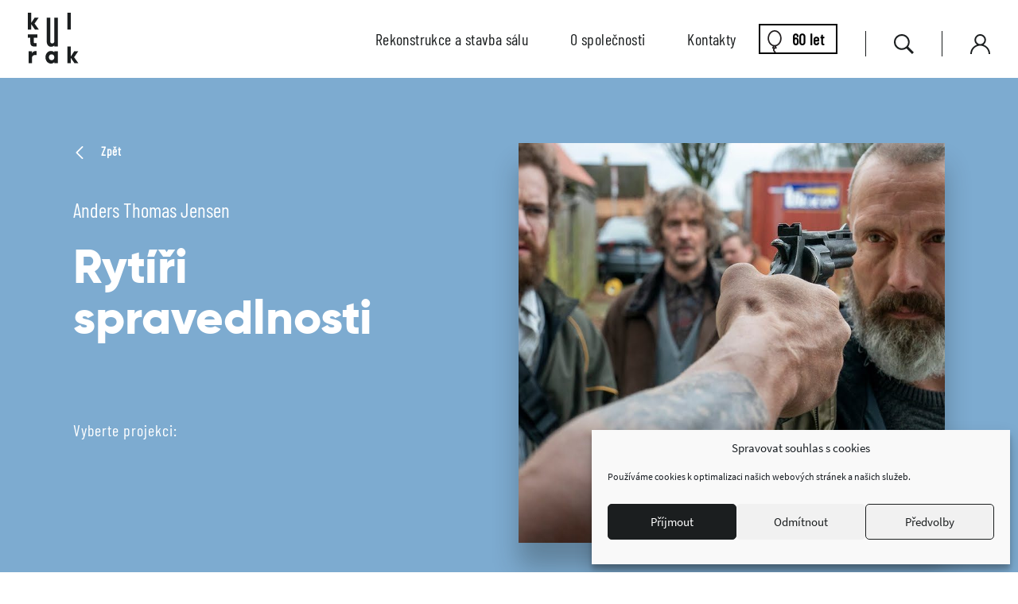

--- FILE ---
content_type: text/html; charset=UTF-8
request_url: https://www.dkmoas.cz/akce_kino/rytiri-spravedlnosti-2/
body_size: 9558
content:
<!DOCTYPE html>
<html class="no-js" lang="cs">
<head>

  <meta charset="utf-8">
  <meta name="viewport" content="width=device-width, initial-scale=1.0">
  <meta http-equiv="X-UA-Compatible" content="IE=edge">

  <meta name='robots' content='index, follow, max-image-preview:large, max-snippet:-1, max-video-preview:-1' />

	<!-- This site is optimized with the Yoast SEO plugin v26.7 - https://yoast.com/wordpress/plugins/seo/ -->
	<title>Rytíři spravedlnosti - Dům kultury města Ostravy</title>
	<link rel="canonical" href="https://www.dkmoas.cz/akce_kino/rytiri-spravedlnosti-2/" />
	<meta property="og:locale" content="cs_CZ" />
	<meta property="og:type" content="article" />
	<meta property="og:title" content="Rytíři spravedlnosti - Dům kultury města Ostravy" />
	<meta property="og:description" content="Nasazený voják Markus se vrací domů ke své dospívající dceři poté, co jeho manželka zemřela při tragické nehodě vlaku. Zda se, že to byla pouze nešťastná shoda náhod, dokud se neobjeví matematický geek Otto se svými dvěma excentrickými kolegy Lennartem a Emmenthalerem. Otto také cestoval ve zničeném vlaku. A je přesvědčený, že za tím někdo [&hellip;]" />
	<meta property="og:url" content="https://www.dkmoas.cz/akce_kino/rytiri-spravedlnosti-2/" />
	<meta property="og:site_name" content="Dům kultury města Ostravy" />
	<meta property="article:modified_time" content="2021-06-09T10:00:20+00:00" />
	<meta name="twitter:card" content="summary_large_image" />
	<meta name="twitter:label1" content="Odhadovaná doba čtení" />
	<meta name="twitter:data1" content="1 minuta" />
	<script type="application/ld+json" class="yoast-schema-graph">{"@context":"https://schema.org","@graph":[{"@type":"WebPage","@id":"https://www.dkmoas.cz/akce_kino/rytiri-spravedlnosti-2/","url":"https://www.dkmoas.cz/akce_kino/rytiri-spravedlnosti-2/","name":"Rytíři spravedlnosti - Dům kultury města Ostravy","isPartOf":{"@id":"https://www.dkmoas.cz/#website"},"datePublished":"2021-05-21T08:23:42+00:00","dateModified":"2021-06-09T10:00:20+00:00","breadcrumb":{"@id":"https://www.dkmoas.cz/akce_kino/rytiri-spravedlnosti-2/#breadcrumb"},"inLanguage":"cs","potentialAction":[{"@type":"ReadAction","target":["https://www.dkmoas.cz/akce_kino/rytiri-spravedlnosti-2/"]}]},{"@type":"BreadcrumbList","@id":"https://www.dkmoas.cz/akce_kino/rytiri-spravedlnosti-2/#breadcrumb","itemListElement":[{"@type":"ListItem","position":1,"name":"Home","item":"https://www.dkmoas.cz/"},{"@type":"ListItem","position":2,"name":"Rytíři spravedlnosti"}]},{"@type":"WebSite","@id":"https://www.dkmoas.cz/#website","url":"https://www.dkmoas.cz/","name":"Dům kultury města Ostravy","description":"","potentialAction":[{"@type":"SearchAction","target":{"@type":"EntryPoint","urlTemplate":"https://www.dkmoas.cz/?s={search_term_string}"},"query-input":{"@type":"PropertyValueSpecification","valueRequired":true,"valueName":"search_term_string"}}],"inLanguage":"cs"}]}</script>
	<!-- / Yoast SEO plugin. -->


<style id='wp-img-auto-sizes-contain-inline-css' type='text/css'>
img:is([sizes=auto i],[sizes^="auto," i]){contain-intrinsic-size:3000px 1500px}
/*# sourceURL=wp-img-auto-sizes-contain-inline-css */
</style>
<style id='classic-theme-styles-inline-css' type='text/css'>
/*! This file is auto-generated */
.wp-block-button__link{color:#fff;background-color:#32373c;border-radius:9999px;box-shadow:none;text-decoration:none;padding:calc(.667em + 2px) calc(1.333em + 2px);font-size:1.125em}.wp-block-file__button{background:#32373c;color:#fff;text-decoration:none}
/*# sourceURL=/wp-includes/css/classic-themes.min.css */
</style>
<link rel='stylesheet' id='contact-form-7-css' href='https://www.dkmoas.cz/wp-content/plugins/contact-form-7/includes/css/styles.css?ver=6.1.4'  media='all' />
<style id='contact-form-7-inline-css' type='text/css'>
.wpcf7 .wpcf7-recaptcha iframe {margin-bottom: 0;}.wpcf7 .wpcf7-recaptcha[data-align="center"] > div {margin: 0 auto;}.wpcf7 .wpcf7-recaptcha[data-align="right"] > div {margin: 0 0 0 auto;}
/*# sourceURL=contact-form-7-inline-css */
</style>
<link rel='stylesheet' id='cmplz-general-css' href='https://www.dkmoas.cz/wp-content/plugins/complianz-gdpr/assets/css/cookieblocker.min.css?ver=1766375763'  media='all' />
<link rel='stylesheet' id='wt-styles-css' href='https://www.dkmoas.cz/wp-content/themes/kulturak/css/styles.css?ver=1640171810'  media='all' />
<script  src="https://www.dkmoas.cz/wp-includes/js/jquery/jquery.min.js?ver=3.7.1" id="jquery-core-js"></script>
			<style>.cmplz-hidden {
					display: none !important;
				}</style>
  <link rel="apple-touch-icon" sizes="180x180" href="https://www.dkmoas.cz/wp-content/themes/kulturak/favicons/apple-touch-icon.png">
  <link rel="icon" type="image/png" sizes="32x32" href="https://www.dkmoas.cz/wp-content/themes/kulturak/favicons/favicon-32x32.png">
  <link rel="icon" type="image/png" sizes="16x16" href="https://www.dkmoas.cz/wp-content/themes/kulturak/favicons/favicon-16x16.png">
  <link rel="manifest" href="https://www.dkmoas.cz/wp-content/themes/kulturak/favicons/site.webmanifest">
  <link rel="mask-icon" href="https://www.dkmoas.cz/wp-content/themes/kulturak/favicons/safari-pinned-tab.svg" color="#000000">
  <link rel="shortcut icon" href="https://www.dkmoas.cz/wp-content/themes/kulturak/favicons/favicon.ico">
  <meta name="msapplication-TileColor" content="#ffffff">
  <meta name="msapplication-config" content="https://www.dkmoas.cz/wp-content/themes/kulturak/favicons/browserconfig.xml">
  <meta name="theme-color" content="#ffffff">

  <script>document.documentElement.className = document.documentElement.className.replace("no-js","js");</script>

  <meta name="facebook-domain-verification" content="htrqihgigl98jibkrjpqyryygwzhk6">

  <!-- Google Tag Manager -->
  <script>(function(w,d,s,l,i){w[l]=w[l]||[];w[l].push({'gtm.start':
  new Date().getTime(),event:'gtm.js'});var f=d.getElementsByTagName(s)[0],
  j=d.createElement(s),dl=l!='dataLayer'?'&l='+l:'';j.async=true;j.src=
  'https://www.googletagmanager.com/gtm.js?id='+i+dl;f.parentNode.insertBefore(j,f);
  })(window,document,'script','dataLayer','GTM-NG2SMD9');</script>
  <!-- End Google Tag Manager -->

<style id='global-styles-inline-css' type='text/css'>
:root{--wp--preset--aspect-ratio--square: 1;--wp--preset--aspect-ratio--4-3: 4/3;--wp--preset--aspect-ratio--3-4: 3/4;--wp--preset--aspect-ratio--3-2: 3/2;--wp--preset--aspect-ratio--2-3: 2/3;--wp--preset--aspect-ratio--16-9: 16/9;--wp--preset--aspect-ratio--9-16: 9/16;--wp--preset--color--black: #000000;--wp--preset--color--cyan-bluish-gray: #abb8c3;--wp--preset--color--white: #ffffff;--wp--preset--color--pale-pink: #f78da7;--wp--preset--color--vivid-red: #cf2e2e;--wp--preset--color--luminous-vivid-orange: #ff6900;--wp--preset--color--luminous-vivid-amber: #fcb900;--wp--preset--color--light-green-cyan: #7bdcb5;--wp--preset--color--vivid-green-cyan: #00d084;--wp--preset--color--pale-cyan-blue: #8ed1fc;--wp--preset--color--vivid-cyan-blue: #0693e3;--wp--preset--color--vivid-purple: #9b51e0;--wp--preset--gradient--vivid-cyan-blue-to-vivid-purple: linear-gradient(135deg,rgb(6,147,227) 0%,rgb(155,81,224) 100%);--wp--preset--gradient--light-green-cyan-to-vivid-green-cyan: linear-gradient(135deg,rgb(122,220,180) 0%,rgb(0,208,130) 100%);--wp--preset--gradient--luminous-vivid-amber-to-luminous-vivid-orange: linear-gradient(135deg,rgb(252,185,0) 0%,rgb(255,105,0) 100%);--wp--preset--gradient--luminous-vivid-orange-to-vivid-red: linear-gradient(135deg,rgb(255,105,0) 0%,rgb(207,46,46) 100%);--wp--preset--gradient--very-light-gray-to-cyan-bluish-gray: linear-gradient(135deg,rgb(238,238,238) 0%,rgb(169,184,195) 100%);--wp--preset--gradient--cool-to-warm-spectrum: linear-gradient(135deg,rgb(74,234,220) 0%,rgb(151,120,209) 20%,rgb(207,42,186) 40%,rgb(238,44,130) 60%,rgb(251,105,98) 80%,rgb(254,248,76) 100%);--wp--preset--gradient--blush-light-purple: linear-gradient(135deg,rgb(255,206,236) 0%,rgb(152,150,240) 100%);--wp--preset--gradient--blush-bordeaux: linear-gradient(135deg,rgb(254,205,165) 0%,rgb(254,45,45) 50%,rgb(107,0,62) 100%);--wp--preset--gradient--luminous-dusk: linear-gradient(135deg,rgb(255,203,112) 0%,rgb(199,81,192) 50%,rgb(65,88,208) 100%);--wp--preset--gradient--pale-ocean: linear-gradient(135deg,rgb(255,245,203) 0%,rgb(182,227,212) 50%,rgb(51,167,181) 100%);--wp--preset--gradient--electric-grass: linear-gradient(135deg,rgb(202,248,128) 0%,rgb(113,206,126) 100%);--wp--preset--gradient--midnight: linear-gradient(135deg,rgb(2,3,129) 0%,rgb(40,116,252) 100%);--wp--preset--font-size--small: 13px;--wp--preset--font-size--medium: 20px;--wp--preset--font-size--large: 36px;--wp--preset--font-size--x-large: 42px;--wp--preset--spacing--20: 0.44rem;--wp--preset--spacing--30: 0.67rem;--wp--preset--spacing--40: 1rem;--wp--preset--spacing--50: 1.5rem;--wp--preset--spacing--60: 2.25rem;--wp--preset--spacing--70: 3.38rem;--wp--preset--spacing--80: 5.06rem;--wp--preset--shadow--natural: 6px 6px 9px rgba(0, 0, 0, 0.2);--wp--preset--shadow--deep: 12px 12px 50px rgba(0, 0, 0, 0.4);--wp--preset--shadow--sharp: 6px 6px 0px rgba(0, 0, 0, 0.2);--wp--preset--shadow--outlined: 6px 6px 0px -3px rgb(255, 255, 255), 6px 6px rgb(0, 0, 0);--wp--preset--shadow--crisp: 6px 6px 0px rgb(0, 0, 0);}:where(.is-layout-flex){gap: 0.5em;}:where(.is-layout-grid){gap: 0.5em;}body .is-layout-flex{display: flex;}.is-layout-flex{flex-wrap: wrap;align-items: center;}.is-layout-flex > :is(*, div){margin: 0;}body .is-layout-grid{display: grid;}.is-layout-grid > :is(*, div){margin: 0;}:where(.wp-block-columns.is-layout-flex){gap: 2em;}:where(.wp-block-columns.is-layout-grid){gap: 2em;}:where(.wp-block-post-template.is-layout-flex){gap: 1.25em;}:where(.wp-block-post-template.is-layout-grid){gap: 1.25em;}.has-black-color{color: var(--wp--preset--color--black) !important;}.has-cyan-bluish-gray-color{color: var(--wp--preset--color--cyan-bluish-gray) !important;}.has-white-color{color: var(--wp--preset--color--white) !important;}.has-pale-pink-color{color: var(--wp--preset--color--pale-pink) !important;}.has-vivid-red-color{color: var(--wp--preset--color--vivid-red) !important;}.has-luminous-vivid-orange-color{color: var(--wp--preset--color--luminous-vivid-orange) !important;}.has-luminous-vivid-amber-color{color: var(--wp--preset--color--luminous-vivid-amber) !important;}.has-light-green-cyan-color{color: var(--wp--preset--color--light-green-cyan) !important;}.has-vivid-green-cyan-color{color: var(--wp--preset--color--vivid-green-cyan) !important;}.has-pale-cyan-blue-color{color: var(--wp--preset--color--pale-cyan-blue) !important;}.has-vivid-cyan-blue-color{color: var(--wp--preset--color--vivid-cyan-blue) !important;}.has-vivid-purple-color{color: var(--wp--preset--color--vivid-purple) !important;}.has-black-background-color{background-color: var(--wp--preset--color--black) !important;}.has-cyan-bluish-gray-background-color{background-color: var(--wp--preset--color--cyan-bluish-gray) !important;}.has-white-background-color{background-color: var(--wp--preset--color--white) !important;}.has-pale-pink-background-color{background-color: var(--wp--preset--color--pale-pink) !important;}.has-vivid-red-background-color{background-color: var(--wp--preset--color--vivid-red) !important;}.has-luminous-vivid-orange-background-color{background-color: var(--wp--preset--color--luminous-vivid-orange) !important;}.has-luminous-vivid-amber-background-color{background-color: var(--wp--preset--color--luminous-vivid-amber) !important;}.has-light-green-cyan-background-color{background-color: var(--wp--preset--color--light-green-cyan) !important;}.has-vivid-green-cyan-background-color{background-color: var(--wp--preset--color--vivid-green-cyan) !important;}.has-pale-cyan-blue-background-color{background-color: var(--wp--preset--color--pale-cyan-blue) !important;}.has-vivid-cyan-blue-background-color{background-color: var(--wp--preset--color--vivid-cyan-blue) !important;}.has-vivid-purple-background-color{background-color: var(--wp--preset--color--vivid-purple) !important;}.has-black-border-color{border-color: var(--wp--preset--color--black) !important;}.has-cyan-bluish-gray-border-color{border-color: var(--wp--preset--color--cyan-bluish-gray) !important;}.has-white-border-color{border-color: var(--wp--preset--color--white) !important;}.has-pale-pink-border-color{border-color: var(--wp--preset--color--pale-pink) !important;}.has-vivid-red-border-color{border-color: var(--wp--preset--color--vivid-red) !important;}.has-luminous-vivid-orange-border-color{border-color: var(--wp--preset--color--luminous-vivid-orange) !important;}.has-luminous-vivid-amber-border-color{border-color: var(--wp--preset--color--luminous-vivid-amber) !important;}.has-light-green-cyan-border-color{border-color: var(--wp--preset--color--light-green-cyan) !important;}.has-vivid-green-cyan-border-color{border-color: var(--wp--preset--color--vivid-green-cyan) !important;}.has-pale-cyan-blue-border-color{border-color: var(--wp--preset--color--pale-cyan-blue) !important;}.has-vivid-cyan-blue-border-color{border-color: var(--wp--preset--color--vivid-cyan-blue) !important;}.has-vivid-purple-border-color{border-color: var(--wp--preset--color--vivid-purple) !important;}.has-vivid-cyan-blue-to-vivid-purple-gradient-background{background: var(--wp--preset--gradient--vivid-cyan-blue-to-vivid-purple) !important;}.has-light-green-cyan-to-vivid-green-cyan-gradient-background{background: var(--wp--preset--gradient--light-green-cyan-to-vivid-green-cyan) !important;}.has-luminous-vivid-amber-to-luminous-vivid-orange-gradient-background{background: var(--wp--preset--gradient--luminous-vivid-amber-to-luminous-vivid-orange) !important;}.has-luminous-vivid-orange-to-vivid-red-gradient-background{background: var(--wp--preset--gradient--luminous-vivid-orange-to-vivid-red) !important;}.has-very-light-gray-to-cyan-bluish-gray-gradient-background{background: var(--wp--preset--gradient--very-light-gray-to-cyan-bluish-gray) !important;}.has-cool-to-warm-spectrum-gradient-background{background: var(--wp--preset--gradient--cool-to-warm-spectrum) !important;}.has-blush-light-purple-gradient-background{background: var(--wp--preset--gradient--blush-light-purple) !important;}.has-blush-bordeaux-gradient-background{background: var(--wp--preset--gradient--blush-bordeaux) !important;}.has-luminous-dusk-gradient-background{background: var(--wp--preset--gradient--luminous-dusk) !important;}.has-pale-ocean-gradient-background{background: var(--wp--preset--gradient--pale-ocean) !important;}.has-electric-grass-gradient-background{background: var(--wp--preset--gradient--electric-grass) !important;}.has-midnight-gradient-background{background: var(--wp--preset--gradient--midnight) !important;}.has-small-font-size{font-size: var(--wp--preset--font-size--small) !important;}.has-medium-font-size{font-size: var(--wp--preset--font-size--medium) !important;}.has-large-font-size{font-size: var(--wp--preset--font-size--large) !important;}.has-x-large-font-size{font-size: var(--wp--preset--font-size--x-large) !important;}
/*# sourceURL=global-styles-inline-css */
</style>
</head>

<body>

  <header class="header" role="banner">

    <div class="row row--space">

      <div class="header__logo"><a href="/"><img src="https://www.dkmoas.cz/wp-content/themes/kulturak/img/logo.svg" alt="Dům kultury města Ostravy"></a></div>

      <div class="nav__switcher"><strong>Menu</strong></div>

      <nav class="nav row row--center" role="navigation">

        <ul id="menu-hlavni-menu" class="menu"><li id="menu-item-9834" class="menu-item menu-item-type-post_type menu-item-object-page menu-item-9834"><a href="https://www.dkmoas.cz/rekonstrukce-a-stavba-salu/">Rekonstrukce a stavba sálu</a></li>
<li id="menu-item-9814" class="menu-item menu-item-type-post_type menu-item-object-page menu-item-9814"><a href="https://www.dkmoas.cz/o-spolecnosti/">O společnosti</a></li>
<li id="menu-item-9854" class="menu-item menu-item-type-post_type menu-item-object-page menu-item-9854"><a href="https://www.dkmoas.cz/kontakty-2/">Kontakty</a></li>
<li id="menu-item-6635" class="nav-special nav-baloon menu-item menu-item-type-post_type menu-item-object-page menu-item-has-children menu-item-6635"><a href="https://www.dkmoas.cz/60-let/">60 let</a>
<ul class="sub-menu">
	<li id="menu-item-6638" class="menu-item menu-item-type-post_type menu-item-object-page menu-item-6638"><a href="https://www.dkmoas.cz/60-let/historie/">Historie</a></li>
	<li id="menu-item-6637" class="menu-item menu-item-type-post_type menu-item-object-page menu-item-6637"><a href="https://www.dkmoas.cz/60-let/fotovyzva/">Fotovýzva</a></li>
	<li id="menu-item-6796" class="menu-item menu-item-type-post_type menu-item-object-page menu-item-6796"><a href="https://www.dkmoas.cz/60-let/6770-2/">Happening</a></li>
	<li id="menu-item-6636" class="menu-item menu-item-type-post_type menu-item-object-page menu-item-6636"><a href="https://www.dkmoas.cz/60-let/muj-zivot-s-kulturakem/">Můj život s kulturákem</a></li>
</ul>
</li>
</ul>
        <a href="#searchform" class="nav__helper js-search">
          <span class="icon icon--magnifier">
            <svg class="icon__svg" xmlns:xlink="http://www.w3.org/1999/xlink">
              <use xlink:href="https://www.dkmoas.cz/wp-content/themes/kulturak/img/icons.svg#magnifier" x="0" y="0" width="100%" height="100%"></use>
            </svg>
          </span>
        </a>

                  <a href="https://vstupenky.jfo.cz/dkmo/General/Account?mrsid=2" class="nav__helper" target="_blank">
            <span class="icon icon--man">
              <svg class="icon__svg" xmlns:xlink="http://www.w3.org/1999/xlink">
                <use xlink:href="https://www.dkmoas.cz/wp-content/themes/kulturak/img/icons.svg#man" x="0" y="0" width="100%" height="100%"></use>
              </svg>
            </span>
          </a>
        
        <form role="search" method="get" id="searchform" class="searchform" action="https://www.dkmoas.cz/">
				<div>
					<label class="screen-reader-text" for="s">Vyhledávání</label>
					<input type="text" value="" name="s" id="s" />
					<input type="submit" id="searchsubmit" value="Hledat" />
				</div>
			</form>
      </nav>

    </div>

  </header>
  
  <main class="content" role="main">

        <section role="region" class="article-detail cat-cinema">

      <article role="article" class="container">

        <div class="row row--gap article-detail__head">

          <div class="col col--2 article-detail__main">

            <p class="article-detail__back">
              <a href="#" onclick="window.history.back();">
                <span class="icon icon--arrow-left">
                  <svg class="icon__svg" xmlns:xlink="http://www.w3.org/1999/xlink">
                    <use xlink:href="https://www.dkmoas.cz/wp-content/themes/kulturak/img/icons.svg#arrow-left" x="0" y="0" width="100%" height="100%"></use>
                  </svg>
                </span>
                Zpět
              </a>
                          </p>

            <h1 class="article-detail__title">
                              <small>Anders Thomas Jensen</small>
                            Rytíři spravedlnosti            </h1>

            <p class="article-detail__host"></p>

                        <div class="projections">

              <h2>Vyberte projekci:</h2>

              <table class="projections__table" cellspacing="0" cellpadding="0" border="0">
                                            
                                              
                                              
                                              
                                              
                                              
                                              
                                              
                                              
                                              
                                              
                                              
                                              
                                              
                                              
                                              
                                              
                                              
                                              
                                            </table>
            </div>
            
          </div>

          <div class="col col--2">

            <p class="article-detail__image">
                                            <img src="https://www.dkmoas.cz/wp-content/uploads/2021/01/maxresdefault-768x720.jpg" alt="" />
                          </p>

          </div>

        </div>

        <div class="article-detail__body">

          <div class="row row--gap">

            <div class="col article-detail__content">

              <h2>Rytíři spravedlnosti</h2>

              <p>Nasazený voják Markus se vrací domů ke své dospívající dceři poté, co jeho manželka zemřela při tragické nehodě vlaku. Zda se, že to byla pouze nešťastná shoda náhod, dokud se neobjeví matematický geek Otto se svými dvěma excentrickými kolegy Lennartem a Emmenthalerem. Otto také cestoval ve zničeném vlaku. A je přesvědčený, že za tím někdo musel být. Jak se hromadí stopy, Markusovi je jasné, že mohlo jí o pečlivě naplánovaný atentát, jehož obětí se nakonec náhodou stala jeho manželka. Komedie Anderse Thomase Jensena je moderní bajkou o solidaritě, náhodnosti vesmíru… a, no, o smyslu života.</p>
<p><iframe data-placeholder-image="https://www.dkmoas.cz/wp-content/uploads/complianz/placeholders/youtubeW2pEFP1Rvu4-maxresdefault.jpg" data-category="marketing" data-service="youtube" class="cmplz-placeholder-element cmplz-iframe cmplz-iframe-styles cmplz-video " data-cmplz-target="src" data-src-cmplz="https://www.youtube.com/embed/W2pEFP1Rvu4"  src="about:blank"  width="560" height="315" frameborder="0" allowfullscreen="allowfullscreen"></iframe></p>

            </div>

            <aside class="col article-detail__info" role="complementary">

                                  <h3>Režie:</h3>
                  <p>Anders Thomas Jensen</p>
                
                                  <h3>Země:</h3>
                  <p>DK </p>
                
                                  <h3>Žánr:</h3>
                  <p>drama</p>
                
                                  <h3>Věk:</h3>
                  <p>15+</p>
                
                                  <h3>Jazyk:</h3>
                  <p>titulky</p>
                
                                  <h3>Stopáž:</h3>
                  <p>90 min </p>
                
              
            </aside>

          </div>

        </div>

        
      </article>

    </section>

    

  </main>

  

  <footer class="footer" role="contentinfo">

    <div class="container">

      <div class="row row--gap">

        <div class="col col--5">

          <a href="/">
            <span class="icon icon--kulturak">
              <svg class="icon__svg" xmlns:xlink="http://www.w3.org/1999/xlink">
                <use xlink:href="https://www.dkmoas.cz/wp-content/themes/kulturak/img/icons.svg#kulturak" x="0" y="0" width="100%" height="100%"></use>
              </svg>
            </span>
          </a>

        </div>

        <div class="col col--5">

          <p>
            DKMO s.r.o.<br>
            28. října 2556/124<br>
            702 00 Ostrava <br>
          </p>
          <p>
            
                          +420 597 489 399<br>
                        <a href="mailto:"></a>
          </p>

        </div>

        <div class="col col--5">

          
        </div>

        <div class="col col--5">

          
        </div>

        <div class="col col--5 footer__social">

          <p>
                          <a href="https://www.facebook.com/dumkulturyostrava/" target="_blank">
                <span class="icon icon--facebook">
                  <svg class="icon__svg" xmlns:xlink="http://www.w3.org/1999/xlink">
                    <use xlink:href="https://www.dkmoas.cz/wp-content/themes/kulturak/img/icons.svg#facebook" x="0" y="0" width="100%" height="100%"></use>
                  </svg>
                </span>
              </a>
            
                          <a href="https://www.instagram.com/dumkulturymestaostravy/" target="_blank">
                <span class="icon icon--instagram">
                  <svg class="icon__svg" xmlns:xlink="http://www.w3.org/1999/xlink">
                    <use xlink:href="https://www.dkmoas.cz/wp-content/themes/kulturak/img/icons.svg#instagram" x="0" y="0" width="100%" height="100%"></use>
                  </svg>
                </span>
              </a>
            
                          <a href="https://www.youtube.com/channel/UC6qJyVeD6pvCwAnigBTiq8A" target="_blank">
                <span class="icon icon--youtube">
                  <svg class="icon__svg" xmlns:xlink="http://www.w3.org/1999/xlink">
                    <use xlink:href="https://www.dkmoas.cz/wp-content/themes/kulturak/img/icons.svg#youtube" x="0" y="0" width="100%" height="100%"></use>
                  </svg>
                </span>
              </a>
                      </p>

        </div>

      </div>

      <div class="row row--space footer__copyright">

        <p>
          <a href="/">&copy; 2026 Dům kultury města Ostravy</a>
        </p>
        <p>
          <a href="https://www.ostrava.cz/" target="_blank">
            <img src="https://www.dkmoas.cz/wp-content/themes/kulturak/img/ostrava.svg" alt="OSTRAVA!!!">
          </a>
        </p>

      </div>

    </div>

  </footer>

<!-- Google Tag Manager (noscript) -->
<noscript><iframe src="https://www.googletagmanager.com/ns.html?id=GTM-NG2SMD9" height="0" width="0" style="display:none;visibility:hidden"></iframe></noscript>
<!-- End Google Tag Manager (noscript) -->

<script src="https://www.dkmoas.cz/wp-content/themes/kulturak/js/libs/svg4everybody.min.js"></script>
<script>svg4everybody();</script>

<script type="speculationrules">
{"prefetch":[{"source":"document","where":{"and":[{"href_matches":"/*"},{"not":{"href_matches":["/wp-*.php","/wp-admin/*","/wp-content/uploads/*","/wp-content/*","/wp-content/plugins/*","/wp-content/themes/kulturak/*","/*\\?(.+)"]}},{"not":{"selector_matches":"a[rel~=\"nofollow\"]"}},{"not":{"selector_matches":".no-prefetch, .no-prefetch a"}}]},"eagerness":"conservative"}]}
</script>

<!-- Consent Management powered by Complianz | GDPR/CCPA Cookie Consent https://wordpress.org/plugins/complianz-gdpr -->
<div id="cmplz-cookiebanner-container"><div class="cmplz-cookiebanner cmplz-hidden banner-1 bottom-right-minimal optin cmplz-bottom-right cmplz-categories-type-view-preferences" aria-modal="true" data-nosnippet="true" role="dialog" aria-live="polite" aria-labelledby="cmplz-header-1-optin" aria-describedby="cmplz-message-1-optin">
	<div class="cmplz-header">
		<div class="cmplz-logo"></div>
		<div class="cmplz-title" id="cmplz-header-1-optin">Spravovat souhlas s cookies</div>
		<div class="cmplz-close" tabindex="0" role="button" aria-label="Zavřít dialogové okno">
			<svg aria-hidden="true" focusable="false" data-prefix="fas" data-icon="times" class="svg-inline--fa fa-times fa-w-11" role="img" xmlns="http://www.w3.org/2000/svg" viewBox="0 0 352 512"><path fill="currentColor" d="M242.72 256l100.07-100.07c12.28-12.28 12.28-32.19 0-44.48l-22.24-22.24c-12.28-12.28-32.19-12.28-44.48 0L176 189.28 75.93 89.21c-12.28-12.28-32.19-12.28-44.48 0L9.21 111.45c-12.28 12.28-12.28 32.19 0 44.48L109.28 256 9.21 356.07c-12.28 12.28-12.28 32.19 0 44.48l22.24 22.24c12.28 12.28 32.2 12.28 44.48 0L176 322.72l100.07 100.07c12.28 12.28 32.2 12.28 44.48 0l22.24-22.24c12.28-12.28 12.28-32.19 0-44.48L242.72 256z"></path></svg>
		</div>
	</div>

	<div class="cmplz-divider cmplz-divider-header"></div>
	<div class="cmplz-body">
		<div class="cmplz-message" id="cmplz-message-1-optin">Používáme cookies k optimalizaci našich webových stránek a našich služeb.</div>
		<!-- categories start -->
		<div class="cmplz-categories">
			<details class="cmplz-category cmplz-functional" >
				<summary>
						<span class="cmplz-category-header">
							<span class="cmplz-category-title">Funkční</span>
							<span class='cmplz-always-active'>
								<span class="cmplz-banner-checkbox">
									<input type="checkbox"
										   id="cmplz-functional-optin"
										   data-category="cmplz_functional"
										   class="cmplz-consent-checkbox cmplz-functional"
										   size="40"
										   value="1"/>
									<label class="cmplz-label" for="cmplz-functional-optin"><span class="screen-reader-text">Funkční</span></label>
								</span>
								Vždy aktivní							</span>
							<span class="cmplz-icon cmplz-open">
								<svg xmlns="http://www.w3.org/2000/svg" viewBox="0 0 448 512"  height="18" ><path d="M224 416c-8.188 0-16.38-3.125-22.62-9.375l-192-192c-12.5-12.5-12.5-32.75 0-45.25s32.75-12.5 45.25 0L224 338.8l169.4-169.4c12.5-12.5 32.75-12.5 45.25 0s12.5 32.75 0 45.25l-192 192C240.4 412.9 232.2 416 224 416z"/></svg>
							</span>
						</span>
				</summary>
				<div class="cmplz-description">
					<span class="cmplz-description-functional">Technické uložení nebo přístup je nezbytně nutný pro legitimní účel umožnění použití konkrétní služby, kterou si odběratel nebo uživatel výslovně vyžádal, nebo pouze za účelem provedení přenosu sdělení prostřednictvím sítě elektronických komunikací.</span>
				</div>
			</details>

			<details class="cmplz-category cmplz-preferences" >
				<summary>
						<span class="cmplz-category-header">
							<span class="cmplz-category-title">Předvolby</span>
							<span class="cmplz-banner-checkbox">
								<input type="checkbox"
									   id="cmplz-preferences-optin"
									   data-category="cmplz_preferences"
									   class="cmplz-consent-checkbox cmplz-preferences"
									   size="40"
									   value="1"/>
								<label class="cmplz-label" for="cmplz-preferences-optin"><span class="screen-reader-text">Předvolby</span></label>
							</span>
							<span class="cmplz-icon cmplz-open">
								<svg xmlns="http://www.w3.org/2000/svg" viewBox="0 0 448 512"  height="18" ><path d="M224 416c-8.188 0-16.38-3.125-22.62-9.375l-192-192c-12.5-12.5-12.5-32.75 0-45.25s32.75-12.5 45.25 0L224 338.8l169.4-169.4c12.5-12.5 32.75-12.5 45.25 0s12.5 32.75 0 45.25l-192 192C240.4 412.9 232.2 416 224 416z"/></svg>
							</span>
						</span>
				</summary>
				<div class="cmplz-description">
					<span class="cmplz-description-preferences">Technické uložení nebo přístup je nezbytný pro legitimní účel ukládání preferencí, které nejsou požadovány odběratelem nebo uživatelem.</span>
				</div>
			</details>

			<details class="cmplz-category cmplz-statistics" >
				<summary>
						<span class="cmplz-category-header">
							<span class="cmplz-category-title">Statistiky</span>
							<span class="cmplz-banner-checkbox">
								<input type="checkbox"
									   id="cmplz-statistics-optin"
									   data-category="cmplz_statistics"
									   class="cmplz-consent-checkbox cmplz-statistics"
									   size="40"
									   value="1"/>
								<label class="cmplz-label" for="cmplz-statistics-optin"><span class="screen-reader-text">Statistiky</span></label>
							</span>
							<span class="cmplz-icon cmplz-open">
								<svg xmlns="http://www.w3.org/2000/svg" viewBox="0 0 448 512"  height="18" ><path d="M224 416c-8.188 0-16.38-3.125-22.62-9.375l-192-192c-12.5-12.5-12.5-32.75 0-45.25s32.75-12.5 45.25 0L224 338.8l169.4-169.4c12.5-12.5 32.75-12.5 45.25 0s12.5 32.75 0 45.25l-192 192C240.4 412.9 232.2 416 224 416z"/></svg>
							</span>
						</span>
				</summary>
				<div class="cmplz-description">
					<span class="cmplz-description-statistics">Technické uložení nebo přístup, který se používá výhradně pro statistické účely.</span>
					<span class="cmplz-description-statistics-anonymous">Technické uložení nebo přístup, který se používá výhradně pro anonymní statistické účely. Bez předvolání, dobrovolného plnění ze strany vašeho Poskytovatele internetových služeb nebo dalších záznamů od třetí strany nelze informace, uložené nebo získané pouze pro tento účel, obvykle použít k vaší identifikaci.</span>
				</div>
			</details>
			<details class="cmplz-category cmplz-marketing" >
				<summary>
						<span class="cmplz-category-header">
							<span class="cmplz-category-title">Marketing</span>
							<span class="cmplz-banner-checkbox">
								<input type="checkbox"
									   id="cmplz-marketing-optin"
									   data-category="cmplz_marketing"
									   class="cmplz-consent-checkbox cmplz-marketing"
									   size="40"
									   value="1"/>
								<label class="cmplz-label" for="cmplz-marketing-optin"><span class="screen-reader-text">Marketing</span></label>
							</span>
							<span class="cmplz-icon cmplz-open">
								<svg xmlns="http://www.w3.org/2000/svg" viewBox="0 0 448 512"  height="18" ><path d="M224 416c-8.188 0-16.38-3.125-22.62-9.375l-192-192c-12.5-12.5-12.5-32.75 0-45.25s32.75-12.5 45.25 0L224 338.8l169.4-169.4c12.5-12.5 32.75-12.5 45.25 0s12.5 32.75 0 45.25l-192 192C240.4 412.9 232.2 416 224 416z"/></svg>
							</span>
						</span>
				</summary>
				<div class="cmplz-description">
					<span class="cmplz-description-marketing">Technické uložení nebo přístup je nutný k vytvoření uživatelských profilů za účelem zasílání reklamy nebo sledování uživatele na webových stránkách nebo několika webových stránkách pro podobné marketingové účely.</span>
				</div>
			</details>
		</div><!-- categories end -->
			</div>

	<div class="cmplz-links cmplz-information">
		<ul>
			<li><a class="cmplz-link cmplz-manage-options cookie-statement" href="#" data-relative_url="#cmplz-manage-consent-container">Spravovat možnosti</a></li>
			<li><a class="cmplz-link cmplz-manage-third-parties cookie-statement" href="#" data-relative_url="#cmplz-cookies-overview">Spravovat služby</a></li>
			<li><a class="cmplz-link cmplz-manage-vendors tcf cookie-statement" href="#" data-relative_url="#cmplz-tcf-wrapper">Správa {vendor_count} prodejců</a></li>
			<li><a class="cmplz-link cmplz-external cmplz-read-more-purposes tcf" target="_blank" rel="noopener noreferrer nofollow" href="https://cookiedatabase.org/tcf/purposes/" aria-label="Read more about TCF purposes on Cookie Database">Přečtěte si více o těchto účelech</a></li>
		</ul>
			</div>

	<div class="cmplz-divider cmplz-footer"></div>

	<div class="cmplz-buttons">
		<button class="cmplz-btn cmplz-accept">Příjmout</button>
		<button class="cmplz-btn cmplz-deny">Odmítnout</button>
		<button class="cmplz-btn cmplz-view-preferences">Předvolby</button>
		<button class="cmplz-btn cmplz-save-preferences">Uložit předvolby</button>
		<a class="cmplz-btn cmplz-manage-options tcf cookie-statement" href="#" data-relative_url="#cmplz-manage-consent-container">Předvolby</a>
			</div>

	
	<div class="cmplz-documents cmplz-links">
		<ul>
			<li><a class="cmplz-link cookie-statement" href="#" data-relative_url="">{title}</a></li>
			<li><a class="cmplz-link privacy-statement" href="#" data-relative_url="">{title}</a></li>
			<li><a class="cmplz-link impressum" href="#" data-relative_url="">{title}</a></li>
		</ul>
			</div>
</div>
</div>
					<div id="cmplz-manage-consent" data-nosnippet="true"><button class="cmplz-btn cmplz-hidden cmplz-manage-consent manage-consent-1">Spravovat souhlas</button>

</div><script  src="https://www.dkmoas.cz/wp-includes/js/dist/hooks.min.js?ver=dd5603f07f9220ed27f1" id="wp-hooks-js"></script>
<script  src="https://www.dkmoas.cz/wp-includes/js/dist/i18n.min.js?ver=c26c3dc7bed366793375" id="wp-i18n-js"></script>
<script  id="wp-i18n-js-after">
/* <![CDATA[ */
wp.i18n.setLocaleData( { 'text direction\u0004ltr': [ 'ltr' ] } );
//# sourceURL=wp-i18n-js-after
/* ]]> */
</script>
<script  src="https://www.dkmoas.cz/wp-content/plugins/contact-form-7/includes/swv/js/index.js?ver=6.1.4" id="swv-js"></script>
<script  id="contact-form-7-js-translations">
/* <![CDATA[ */
( function( domain, translations ) {
	var localeData = translations.locale_data[ domain ] || translations.locale_data.messages;
	localeData[""].domain = domain;
	wp.i18n.setLocaleData( localeData, domain );
} )( "contact-form-7", {"translation-revision-date":"2025-12-03 20:20:51+0000","generator":"GlotPress\/4.0.3","domain":"messages","locale_data":{"messages":{"":{"domain":"messages","plural-forms":"nplurals=3; plural=(n == 1) ? 0 : ((n >= 2 && n <= 4) ? 1 : 2);","lang":"cs_CZ"},"This contact form is placed in the wrong place.":["Tento kontaktn\u00ed formul\u00e1\u0159 je um\u00edst\u011bn na \u0161patn\u00e9m m\u00edst\u011b."],"Error:":["Chyba:"]}},"comment":{"reference":"includes\/js\/index.js"}} );
//# sourceURL=contact-form-7-js-translations
/* ]]> */
</script>
<script  id="contact-form-7-js-before">
/* <![CDATA[ */
var wpcf7 = {
    "api": {
        "root": "https:\/\/www.dkmoas.cz\/wp-json\/",
        "namespace": "contact-form-7\/v1"
    },
    "cached": 1
};
//# sourceURL=contact-form-7-js-before
/* ]]> */
</script>
<script  src="https://www.dkmoas.cz/wp-content/plugins/contact-form-7/includes/js/index.js?ver=6.1.4" id="contact-form-7-js"></script>
<script  src="https://www.dkmoas.cz/wp-content/themes/kulturak/js/scripts.js?ver=1618312888" id="wt-scripts-js"></script>
<script type="text/javascript" id="cmplz-cookiebanner-js-extra">
/* <![CDATA[ */
var complianz = {"prefix":"cmplz_","user_banner_id":"1","set_cookies":[],"block_ajax_content":"","banner_version":"25","version":"7.4.4.2","store_consent":"","do_not_track_enabled":"","consenttype":"optin","region":"eu","geoip":"","dismiss_timeout":"","disable_cookiebanner":"","soft_cookiewall":"","dismiss_on_scroll":"","cookie_expiry":"365","url":"https://www.dkmoas.cz/wp-json/complianz/v1/","locale":"lang=cs&locale=cs_CZ","set_cookies_on_root":"","cookie_domain":"","current_policy_id":"14","cookie_path":"/","categories":{"statistics":"statistika","marketing":"marketing"},"tcf_active":"","placeholdertext":"Klepnut\u00edm p\u0159ijm\u011bte marketingov\u00e9 soubory cookie a povolte tento obsah","css_file":"https://www.dkmoas.cz/wp-content/uploads/complianz/css/banner-{banner_id}-{type}.css?v=25","page_links":{"eu":{"cookie-statement":{"title":"Z\u00e1sady cookies ","url":"https://www.dkmoas.cz/zasady-cookies-eu/"}}},"tm_categories":"","forceEnableStats":"","preview":"","clean_cookies":"","aria_label":"Klepnut\u00edm p\u0159ijm\u011bte marketingov\u00e9 soubory cookie a povolte tento obsah"};
//# sourceURL=cmplz-cookiebanner-js-extra
/* ]]> */
</script>
<script defer  src="https://www.dkmoas.cz/wp-content/plugins/complianz-gdpr/cookiebanner/js/complianz.min.js?ver=1766375763" id="cmplz-cookiebanner-js"></script>

</body>
</html>


--- FILE ---
content_type: image/svg+xml
request_url: https://www.dkmoas.cz/wp-content/themes/kulturak/img/ostrava.svg
body_size: 778
content:
<?xml version="1.0" encoding="utf-8"?>
<!-- Generator: Adobe Illustrator 16.0.3, SVG Export Plug-In . SVG Version: 6.00 Build 0)  -->
<!DOCTYPE svg PUBLIC "-//W3C//DTD SVG 1.1//EN" "http://www.w3.org/Graphics/SVG/1.1/DTD/svg11.dtd">
<svg version="1.1" id="Vrstva_1" xmlns="http://www.w3.org/2000/svg" xmlns:xlink="http://www.w3.org/1999/xlink" x="0px" y="0px"
	 width="117px" height="15px" viewBox="0 0 117 15" enable-background="new 0 0 117 15" xml:space="preserve">
<g>
	<path fill="#FFFFFF" d="M7.011,0.827c-4.006,0-7.01,3.173-7.01,7.086v0.039C0,11.865,2.967,15,6.973,15h0.001
		c4.006,0,7.01-3.174,7.01-7.087v-0.04C13.984,3.961,11.017,0.827,7.011,0.827z M10.312,7.952c0,1.966-1.317,3.64-3.3,3.64
		c-1.967,0-3.32-1.712-3.32-3.68V7.874c0-1.966,1.316-3.64,3.282-3.64c1.984,0,3.338,1.713,3.338,3.679V7.952z"/>
	<path fill="#FFFFFF" d="M22.163,6.239c-1.799-0.428-2.244-0.701-2.244-1.324V4.876C19.919,4.389,20.347,4,21.217,4
		c1.15,0,2.448,0.467,3.635,1.343l1.799-2.667c-1.409-1.187-3.134-1.81-5.341-1.81c-3.116,0-5.026,1.83-5.026,4.361v0.038
		c0,2.803,2.133,3.622,4.896,4.284c1.762,0.428,2.189,0.739,2.189,1.303v0.041c0,0.584-0.52,0.934-1.484,0.934
		c-1.502,0-2.93-0.565-4.21-1.635l-2.003,2.512c1.595,1.498,3.783,2.258,6.083,2.258c3.153,0,5.249-1.654,5.249-4.439v-0.039
		C27.004,7.933,25.149,6.919,22.163,6.239z"/>
	<polygon fill="#FFFFFF" points="28.543,4.409 32.438,4.409 32.438,14.727 36.036,14.727 36.036,4.409 39.93,4.409 39.93,1.099 
		28.543,1.099 	"/>
	<path fill="#FFFFFF" d="M53.914,5.791v-0.04c0-1.342-0.39-2.393-1.15-3.172c-0.872-0.935-2.244-1.48-4.229-1.48h-6.138v13.627
		h3.598V10.6h1.576l2.615,4.127h4.154l-3.097-4.75C52.857,9.257,53.914,7.874,53.914,5.791z M50.297,6.025
		c0,0.993-0.704,1.616-1.928,1.616L45.995,7.64V4.37h2.355c1.206,0,1.947,0.545,1.947,1.616V6.025z"/>
	<path fill="#FFFFFF" d="M60.87,1.002l-5.528,13.725h3.783l0.928-2.433h5.008l0.945,2.433h3.857L64.337,1.002H60.87z M61.109,9.354
		l1.466-3.874l1.446,3.874H61.109z"/>
	<polygon fill="#FFFFFF" points="79.045,1.099 76.096,9.725 73.146,1.099 69.122,1.099 74.391,14.825 77.727,14.825 82.995,1.099 	
		"/>
	<path fill="#FFFFFF" d="M87.779,1.002l-5.526,13.725h3.783l0.927-2.433h5.008l0.946,2.433h3.856L91.248,1.002H87.779z
		 M88.021,9.354l1.465-3.874l1.445,3.874H88.021z"/>
	<rect x="99.588" y="1.099" fill="#FFFFFF" width="3.605" height="8.254"/>
	<circle fill="#FFFFFF" cx="101.391" cy="13" r="1.955"/>
	<rect x="106.447" y="1.099" fill="#FFFFFF" width="3.605" height="8.254"/>
	<circle fill="#FFFFFF" cx="108.25" cy="13" r="1.955"/>
	<rect x="113.204" y="1.099" fill="#FFFFFF" width="3.606" height="8.254"/>
	<circle fill="#FFFFFF" cx="115.008" cy="13" r="1.955"/>
</g>
</svg>
